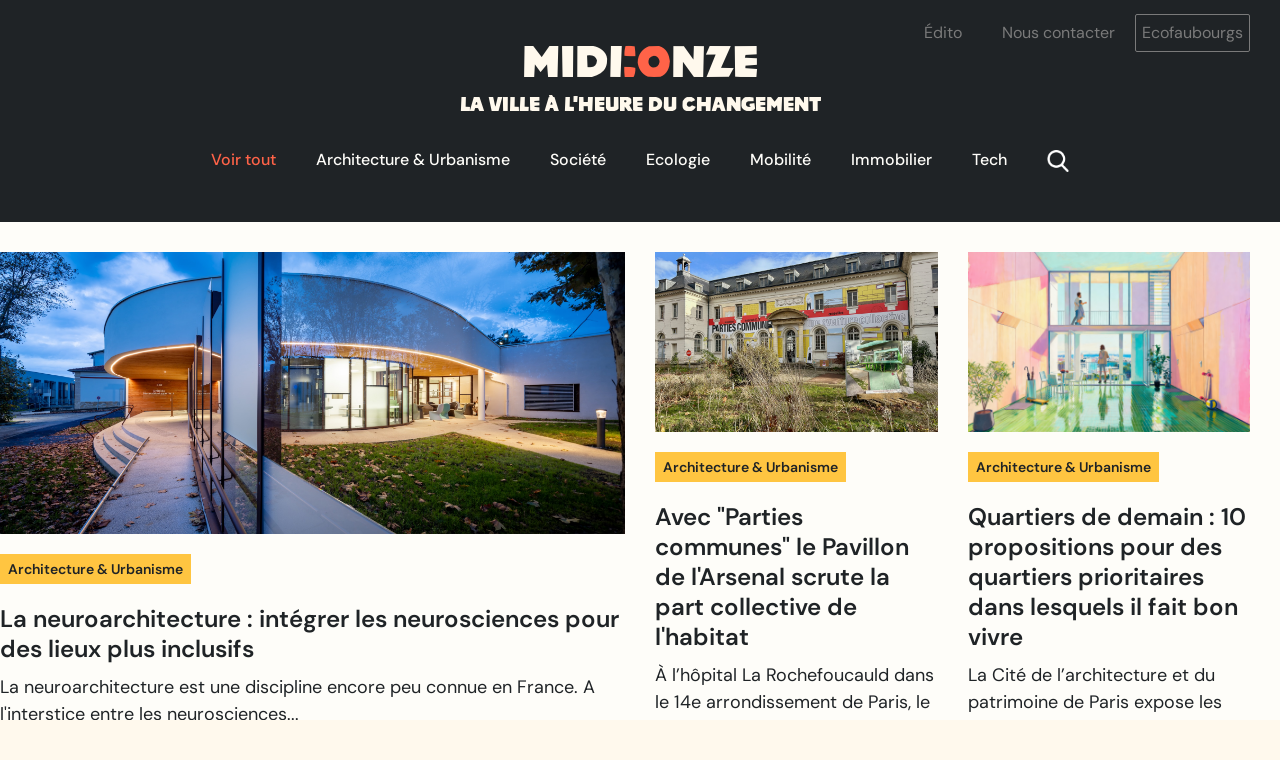

--- FILE ---
content_type: image/svg+xml
request_url: https://cdn.prod.website-files.com/669e5d5fb281394b04df2e97/6733e3cd8dc427cb7c23e687_ICONE_NOIR%402x.svg
body_size: 833
content:
<svg width="291" height="291" viewBox="0 0 291 291" fill="none" xmlns="http://www.w3.org/2000/svg">
<path d="M141.443 24.1743L122.359 30.0364L130.871 57.7487C136.029 55.8325 142.648 53.674 149.986 51.9775L141.443 24.1743Z" fill="#1F2326"/>
<path d="M58.6219 89.5129L54.9868 109.144L81.6902 114.09C82.0689 107.493 83.682 101.025 86.5144 94.6782L58.6219 89.5054V89.5129Z" fill="#1F2326"/>
<path d="M102.547 73.2062C105.697 70.4114 109.196 67.9727 112.967 65.8218L91.0882 40.0332L75.8659 52.954L97.3741 78.3033C98.9872 76.5613 100.691 74.8497 102.547 73.2062Z" fill="#1F2326"/>
<path d="M228.636 82.9749C224.136 77.9287 218.081 74.2745 210.477 72.02C202.866 69.7655 194.349 68.6382 184.926 68.6382C162.033 68.6382 138.325 80.2211 138.325 80.2211C132.564 82.7026 127.482 85.8952 123.095 89.7915C117.161 95.0647 112.668 100.905 109.61 107.328C106.545 113.752 104.921 120.311 104.733 127.022C104.921 133.921 106.499 140.39 109.467 146.427C112.426 152.465 116.783 157.307 122.521 160.946C113.34 164.395 105.548 169.048 99.1376 174.889C92.7272 180.737 87.9025 187.16 84.6482 194.151C81.3939 201.149 79.7706 208.291 79.7706 215.569C79.7706 224.005 81.5374 231.336 85.0786 237.562C88.6122 243.796 93.4898 248.971 99.7114 253.087C105.925 257.21 113 260.274 120.943 262.286C128.879 264.299 137.154 265.305 145.762 265.305C154.369 265.305 162.35 264.344 170.293 262.43C178.229 260.516 185.447 257.83 191.956 254.38C198.457 250.93 203.576 246.716 207.306 241.731C211.036 236.745 212.901 231.192 212.901 225.056C212.901 221.795 212.131 218.875 210.606 216.288C209.073 213.7 206.966 211.832 204.293 210.682C198.359 216.242 191.903 220.645 184.926 223.906C177.942 227.167 170.814 228.794 163.551 228.794C154.173 228.794 147.053 226.304 142.175 221.319C137.298 216.333 134.859 210.296 134.859 203.207C134.859 197.646 136.535 192.562 138.732 187.395C146.509 169.116 176.56 168.995 179.686 169.116V155.264C177.157 155.211 157.571 152.495 152.791 138.378C151.546 134.701 151.304 130.857 151.5 127.022C151.5 120.697 152.837 114.425 155.517 108.191C158.198 101.964 162.501 96.4567 168.428 91.6602L168.361 91.6224C172.06 88.9971 176.077 87.6429 180.434 87.6429C184.79 87.6429 187.614 88.929 189.117 91.5089C190.612 94.0812 191.367 97.5235 191.367 101.813C191.367 106.103 190.831 110.831 189.759 116.634C188.686 122.429 187.395 127.264 185.9 131.122C187.614 132.408 189.917 133.271 192.809 133.702C195.701 134.133 198.004 134.345 199.718 134.345C209.148 134.345 217.446 131.879 224.627 126.938C231.8 122.006 235.394 114.054 235.394 103.107C235.394 94.7394 233.144 88.0287 228.644 82.9825L228.636 82.9749Z" fill="#1F2326"/>
</svg>


--- FILE ---
content_type: application/javascript
request_url: https://cdn.prod.website-files.com/669e5d5fb281394b04df2e97%2F66ba5a08efe71070f98dd10a%2F674f313730099ee14509cabb%2Fr18wm712jq-1.1.1.js
body_size: 20
content:
// Google Analytics script added by https://google-site-tools-for-webflow.com 
  // GST-GA4-ID: G-R18WM712JQ

  (function() {
  var link = document.createElement('link');
  link.rel = 'preconnect';
  link.href = 'https://www.googletagmanager.com';
  document.head.appendChild(link);

  var gtagScript = document.createElement('script');
  gtagScript.async = true;
  gtagScript.src = 'https://www.googletagmanager.com/gtag/js?id=G-R18WM712JQ';
  
  // Append the script to the head to start the load
  document.head.appendChild(gtagScript);

  // Ensure the dataLayer is initialized
  window.dataLayer = window.dataLayer || [];
  function gtag(){ dataLayer.push(arguments); }

  gtagScript.onload = function() {
      gtag('js', new Date());
      gtag('config', 'G-R18WM712JQ');
  };
})();